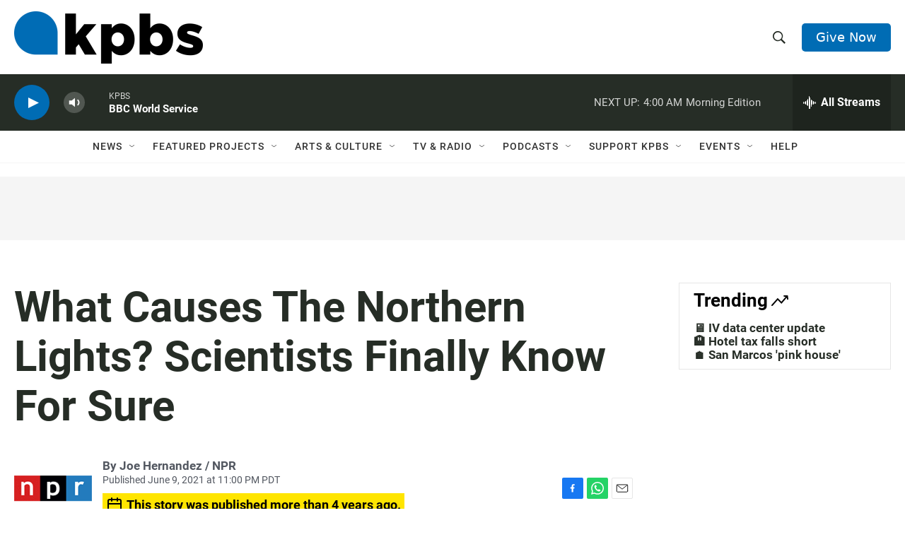

--- FILE ---
content_type: text/html; charset=utf-8
request_url: https://www.google.com/recaptcha/api2/anchor?ar=1&k=6LdRF8EbAAAAAGBCqO-5QNT28BvYzHDqkcBs-hO7&co=aHR0cHM6Ly93d3cua3Bicy5vcmc6NDQz&hl=en&v=PoyoqOPhxBO7pBk68S4YbpHZ&size=invisible&anchor-ms=20000&execute-ms=30000&cb=hswpn96ymvue
body_size: 48436
content:
<!DOCTYPE HTML><html dir="ltr" lang="en"><head><meta http-equiv="Content-Type" content="text/html; charset=UTF-8">
<meta http-equiv="X-UA-Compatible" content="IE=edge">
<title>reCAPTCHA</title>
<style type="text/css">
/* cyrillic-ext */
@font-face {
  font-family: 'Roboto';
  font-style: normal;
  font-weight: 400;
  font-stretch: 100%;
  src: url(//fonts.gstatic.com/s/roboto/v48/KFO7CnqEu92Fr1ME7kSn66aGLdTylUAMa3GUBHMdazTgWw.woff2) format('woff2');
  unicode-range: U+0460-052F, U+1C80-1C8A, U+20B4, U+2DE0-2DFF, U+A640-A69F, U+FE2E-FE2F;
}
/* cyrillic */
@font-face {
  font-family: 'Roboto';
  font-style: normal;
  font-weight: 400;
  font-stretch: 100%;
  src: url(//fonts.gstatic.com/s/roboto/v48/KFO7CnqEu92Fr1ME7kSn66aGLdTylUAMa3iUBHMdazTgWw.woff2) format('woff2');
  unicode-range: U+0301, U+0400-045F, U+0490-0491, U+04B0-04B1, U+2116;
}
/* greek-ext */
@font-face {
  font-family: 'Roboto';
  font-style: normal;
  font-weight: 400;
  font-stretch: 100%;
  src: url(//fonts.gstatic.com/s/roboto/v48/KFO7CnqEu92Fr1ME7kSn66aGLdTylUAMa3CUBHMdazTgWw.woff2) format('woff2');
  unicode-range: U+1F00-1FFF;
}
/* greek */
@font-face {
  font-family: 'Roboto';
  font-style: normal;
  font-weight: 400;
  font-stretch: 100%;
  src: url(//fonts.gstatic.com/s/roboto/v48/KFO7CnqEu92Fr1ME7kSn66aGLdTylUAMa3-UBHMdazTgWw.woff2) format('woff2');
  unicode-range: U+0370-0377, U+037A-037F, U+0384-038A, U+038C, U+038E-03A1, U+03A3-03FF;
}
/* math */
@font-face {
  font-family: 'Roboto';
  font-style: normal;
  font-weight: 400;
  font-stretch: 100%;
  src: url(//fonts.gstatic.com/s/roboto/v48/KFO7CnqEu92Fr1ME7kSn66aGLdTylUAMawCUBHMdazTgWw.woff2) format('woff2');
  unicode-range: U+0302-0303, U+0305, U+0307-0308, U+0310, U+0312, U+0315, U+031A, U+0326-0327, U+032C, U+032F-0330, U+0332-0333, U+0338, U+033A, U+0346, U+034D, U+0391-03A1, U+03A3-03A9, U+03B1-03C9, U+03D1, U+03D5-03D6, U+03F0-03F1, U+03F4-03F5, U+2016-2017, U+2034-2038, U+203C, U+2040, U+2043, U+2047, U+2050, U+2057, U+205F, U+2070-2071, U+2074-208E, U+2090-209C, U+20D0-20DC, U+20E1, U+20E5-20EF, U+2100-2112, U+2114-2115, U+2117-2121, U+2123-214F, U+2190, U+2192, U+2194-21AE, U+21B0-21E5, U+21F1-21F2, U+21F4-2211, U+2213-2214, U+2216-22FF, U+2308-230B, U+2310, U+2319, U+231C-2321, U+2336-237A, U+237C, U+2395, U+239B-23B7, U+23D0, U+23DC-23E1, U+2474-2475, U+25AF, U+25B3, U+25B7, U+25BD, U+25C1, U+25CA, U+25CC, U+25FB, U+266D-266F, U+27C0-27FF, U+2900-2AFF, U+2B0E-2B11, U+2B30-2B4C, U+2BFE, U+3030, U+FF5B, U+FF5D, U+1D400-1D7FF, U+1EE00-1EEFF;
}
/* symbols */
@font-face {
  font-family: 'Roboto';
  font-style: normal;
  font-weight: 400;
  font-stretch: 100%;
  src: url(//fonts.gstatic.com/s/roboto/v48/KFO7CnqEu92Fr1ME7kSn66aGLdTylUAMaxKUBHMdazTgWw.woff2) format('woff2');
  unicode-range: U+0001-000C, U+000E-001F, U+007F-009F, U+20DD-20E0, U+20E2-20E4, U+2150-218F, U+2190, U+2192, U+2194-2199, U+21AF, U+21E6-21F0, U+21F3, U+2218-2219, U+2299, U+22C4-22C6, U+2300-243F, U+2440-244A, U+2460-24FF, U+25A0-27BF, U+2800-28FF, U+2921-2922, U+2981, U+29BF, U+29EB, U+2B00-2BFF, U+4DC0-4DFF, U+FFF9-FFFB, U+10140-1018E, U+10190-1019C, U+101A0, U+101D0-101FD, U+102E0-102FB, U+10E60-10E7E, U+1D2C0-1D2D3, U+1D2E0-1D37F, U+1F000-1F0FF, U+1F100-1F1AD, U+1F1E6-1F1FF, U+1F30D-1F30F, U+1F315, U+1F31C, U+1F31E, U+1F320-1F32C, U+1F336, U+1F378, U+1F37D, U+1F382, U+1F393-1F39F, U+1F3A7-1F3A8, U+1F3AC-1F3AF, U+1F3C2, U+1F3C4-1F3C6, U+1F3CA-1F3CE, U+1F3D4-1F3E0, U+1F3ED, U+1F3F1-1F3F3, U+1F3F5-1F3F7, U+1F408, U+1F415, U+1F41F, U+1F426, U+1F43F, U+1F441-1F442, U+1F444, U+1F446-1F449, U+1F44C-1F44E, U+1F453, U+1F46A, U+1F47D, U+1F4A3, U+1F4B0, U+1F4B3, U+1F4B9, U+1F4BB, U+1F4BF, U+1F4C8-1F4CB, U+1F4D6, U+1F4DA, U+1F4DF, U+1F4E3-1F4E6, U+1F4EA-1F4ED, U+1F4F7, U+1F4F9-1F4FB, U+1F4FD-1F4FE, U+1F503, U+1F507-1F50B, U+1F50D, U+1F512-1F513, U+1F53E-1F54A, U+1F54F-1F5FA, U+1F610, U+1F650-1F67F, U+1F687, U+1F68D, U+1F691, U+1F694, U+1F698, U+1F6AD, U+1F6B2, U+1F6B9-1F6BA, U+1F6BC, U+1F6C6-1F6CF, U+1F6D3-1F6D7, U+1F6E0-1F6EA, U+1F6F0-1F6F3, U+1F6F7-1F6FC, U+1F700-1F7FF, U+1F800-1F80B, U+1F810-1F847, U+1F850-1F859, U+1F860-1F887, U+1F890-1F8AD, U+1F8B0-1F8BB, U+1F8C0-1F8C1, U+1F900-1F90B, U+1F93B, U+1F946, U+1F984, U+1F996, U+1F9E9, U+1FA00-1FA6F, U+1FA70-1FA7C, U+1FA80-1FA89, U+1FA8F-1FAC6, U+1FACE-1FADC, U+1FADF-1FAE9, U+1FAF0-1FAF8, U+1FB00-1FBFF;
}
/* vietnamese */
@font-face {
  font-family: 'Roboto';
  font-style: normal;
  font-weight: 400;
  font-stretch: 100%;
  src: url(//fonts.gstatic.com/s/roboto/v48/KFO7CnqEu92Fr1ME7kSn66aGLdTylUAMa3OUBHMdazTgWw.woff2) format('woff2');
  unicode-range: U+0102-0103, U+0110-0111, U+0128-0129, U+0168-0169, U+01A0-01A1, U+01AF-01B0, U+0300-0301, U+0303-0304, U+0308-0309, U+0323, U+0329, U+1EA0-1EF9, U+20AB;
}
/* latin-ext */
@font-face {
  font-family: 'Roboto';
  font-style: normal;
  font-weight: 400;
  font-stretch: 100%;
  src: url(//fonts.gstatic.com/s/roboto/v48/KFO7CnqEu92Fr1ME7kSn66aGLdTylUAMa3KUBHMdazTgWw.woff2) format('woff2');
  unicode-range: U+0100-02BA, U+02BD-02C5, U+02C7-02CC, U+02CE-02D7, U+02DD-02FF, U+0304, U+0308, U+0329, U+1D00-1DBF, U+1E00-1E9F, U+1EF2-1EFF, U+2020, U+20A0-20AB, U+20AD-20C0, U+2113, U+2C60-2C7F, U+A720-A7FF;
}
/* latin */
@font-face {
  font-family: 'Roboto';
  font-style: normal;
  font-weight: 400;
  font-stretch: 100%;
  src: url(//fonts.gstatic.com/s/roboto/v48/KFO7CnqEu92Fr1ME7kSn66aGLdTylUAMa3yUBHMdazQ.woff2) format('woff2');
  unicode-range: U+0000-00FF, U+0131, U+0152-0153, U+02BB-02BC, U+02C6, U+02DA, U+02DC, U+0304, U+0308, U+0329, U+2000-206F, U+20AC, U+2122, U+2191, U+2193, U+2212, U+2215, U+FEFF, U+FFFD;
}
/* cyrillic-ext */
@font-face {
  font-family: 'Roboto';
  font-style: normal;
  font-weight: 500;
  font-stretch: 100%;
  src: url(//fonts.gstatic.com/s/roboto/v48/KFO7CnqEu92Fr1ME7kSn66aGLdTylUAMa3GUBHMdazTgWw.woff2) format('woff2');
  unicode-range: U+0460-052F, U+1C80-1C8A, U+20B4, U+2DE0-2DFF, U+A640-A69F, U+FE2E-FE2F;
}
/* cyrillic */
@font-face {
  font-family: 'Roboto';
  font-style: normal;
  font-weight: 500;
  font-stretch: 100%;
  src: url(//fonts.gstatic.com/s/roboto/v48/KFO7CnqEu92Fr1ME7kSn66aGLdTylUAMa3iUBHMdazTgWw.woff2) format('woff2');
  unicode-range: U+0301, U+0400-045F, U+0490-0491, U+04B0-04B1, U+2116;
}
/* greek-ext */
@font-face {
  font-family: 'Roboto';
  font-style: normal;
  font-weight: 500;
  font-stretch: 100%;
  src: url(//fonts.gstatic.com/s/roboto/v48/KFO7CnqEu92Fr1ME7kSn66aGLdTylUAMa3CUBHMdazTgWw.woff2) format('woff2');
  unicode-range: U+1F00-1FFF;
}
/* greek */
@font-face {
  font-family: 'Roboto';
  font-style: normal;
  font-weight: 500;
  font-stretch: 100%;
  src: url(//fonts.gstatic.com/s/roboto/v48/KFO7CnqEu92Fr1ME7kSn66aGLdTylUAMa3-UBHMdazTgWw.woff2) format('woff2');
  unicode-range: U+0370-0377, U+037A-037F, U+0384-038A, U+038C, U+038E-03A1, U+03A3-03FF;
}
/* math */
@font-face {
  font-family: 'Roboto';
  font-style: normal;
  font-weight: 500;
  font-stretch: 100%;
  src: url(//fonts.gstatic.com/s/roboto/v48/KFO7CnqEu92Fr1ME7kSn66aGLdTylUAMawCUBHMdazTgWw.woff2) format('woff2');
  unicode-range: U+0302-0303, U+0305, U+0307-0308, U+0310, U+0312, U+0315, U+031A, U+0326-0327, U+032C, U+032F-0330, U+0332-0333, U+0338, U+033A, U+0346, U+034D, U+0391-03A1, U+03A3-03A9, U+03B1-03C9, U+03D1, U+03D5-03D6, U+03F0-03F1, U+03F4-03F5, U+2016-2017, U+2034-2038, U+203C, U+2040, U+2043, U+2047, U+2050, U+2057, U+205F, U+2070-2071, U+2074-208E, U+2090-209C, U+20D0-20DC, U+20E1, U+20E5-20EF, U+2100-2112, U+2114-2115, U+2117-2121, U+2123-214F, U+2190, U+2192, U+2194-21AE, U+21B0-21E5, U+21F1-21F2, U+21F4-2211, U+2213-2214, U+2216-22FF, U+2308-230B, U+2310, U+2319, U+231C-2321, U+2336-237A, U+237C, U+2395, U+239B-23B7, U+23D0, U+23DC-23E1, U+2474-2475, U+25AF, U+25B3, U+25B7, U+25BD, U+25C1, U+25CA, U+25CC, U+25FB, U+266D-266F, U+27C0-27FF, U+2900-2AFF, U+2B0E-2B11, U+2B30-2B4C, U+2BFE, U+3030, U+FF5B, U+FF5D, U+1D400-1D7FF, U+1EE00-1EEFF;
}
/* symbols */
@font-face {
  font-family: 'Roboto';
  font-style: normal;
  font-weight: 500;
  font-stretch: 100%;
  src: url(//fonts.gstatic.com/s/roboto/v48/KFO7CnqEu92Fr1ME7kSn66aGLdTylUAMaxKUBHMdazTgWw.woff2) format('woff2');
  unicode-range: U+0001-000C, U+000E-001F, U+007F-009F, U+20DD-20E0, U+20E2-20E4, U+2150-218F, U+2190, U+2192, U+2194-2199, U+21AF, U+21E6-21F0, U+21F3, U+2218-2219, U+2299, U+22C4-22C6, U+2300-243F, U+2440-244A, U+2460-24FF, U+25A0-27BF, U+2800-28FF, U+2921-2922, U+2981, U+29BF, U+29EB, U+2B00-2BFF, U+4DC0-4DFF, U+FFF9-FFFB, U+10140-1018E, U+10190-1019C, U+101A0, U+101D0-101FD, U+102E0-102FB, U+10E60-10E7E, U+1D2C0-1D2D3, U+1D2E0-1D37F, U+1F000-1F0FF, U+1F100-1F1AD, U+1F1E6-1F1FF, U+1F30D-1F30F, U+1F315, U+1F31C, U+1F31E, U+1F320-1F32C, U+1F336, U+1F378, U+1F37D, U+1F382, U+1F393-1F39F, U+1F3A7-1F3A8, U+1F3AC-1F3AF, U+1F3C2, U+1F3C4-1F3C6, U+1F3CA-1F3CE, U+1F3D4-1F3E0, U+1F3ED, U+1F3F1-1F3F3, U+1F3F5-1F3F7, U+1F408, U+1F415, U+1F41F, U+1F426, U+1F43F, U+1F441-1F442, U+1F444, U+1F446-1F449, U+1F44C-1F44E, U+1F453, U+1F46A, U+1F47D, U+1F4A3, U+1F4B0, U+1F4B3, U+1F4B9, U+1F4BB, U+1F4BF, U+1F4C8-1F4CB, U+1F4D6, U+1F4DA, U+1F4DF, U+1F4E3-1F4E6, U+1F4EA-1F4ED, U+1F4F7, U+1F4F9-1F4FB, U+1F4FD-1F4FE, U+1F503, U+1F507-1F50B, U+1F50D, U+1F512-1F513, U+1F53E-1F54A, U+1F54F-1F5FA, U+1F610, U+1F650-1F67F, U+1F687, U+1F68D, U+1F691, U+1F694, U+1F698, U+1F6AD, U+1F6B2, U+1F6B9-1F6BA, U+1F6BC, U+1F6C6-1F6CF, U+1F6D3-1F6D7, U+1F6E0-1F6EA, U+1F6F0-1F6F3, U+1F6F7-1F6FC, U+1F700-1F7FF, U+1F800-1F80B, U+1F810-1F847, U+1F850-1F859, U+1F860-1F887, U+1F890-1F8AD, U+1F8B0-1F8BB, U+1F8C0-1F8C1, U+1F900-1F90B, U+1F93B, U+1F946, U+1F984, U+1F996, U+1F9E9, U+1FA00-1FA6F, U+1FA70-1FA7C, U+1FA80-1FA89, U+1FA8F-1FAC6, U+1FACE-1FADC, U+1FADF-1FAE9, U+1FAF0-1FAF8, U+1FB00-1FBFF;
}
/* vietnamese */
@font-face {
  font-family: 'Roboto';
  font-style: normal;
  font-weight: 500;
  font-stretch: 100%;
  src: url(//fonts.gstatic.com/s/roboto/v48/KFO7CnqEu92Fr1ME7kSn66aGLdTylUAMa3OUBHMdazTgWw.woff2) format('woff2');
  unicode-range: U+0102-0103, U+0110-0111, U+0128-0129, U+0168-0169, U+01A0-01A1, U+01AF-01B0, U+0300-0301, U+0303-0304, U+0308-0309, U+0323, U+0329, U+1EA0-1EF9, U+20AB;
}
/* latin-ext */
@font-face {
  font-family: 'Roboto';
  font-style: normal;
  font-weight: 500;
  font-stretch: 100%;
  src: url(//fonts.gstatic.com/s/roboto/v48/KFO7CnqEu92Fr1ME7kSn66aGLdTylUAMa3KUBHMdazTgWw.woff2) format('woff2');
  unicode-range: U+0100-02BA, U+02BD-02C5, U+02C7-02CC, U+02CE-02D7, U+02DD-02FF, U+0304, U+0308, U+0329, U+1D00-1DBF, U+1E00-1E9F, U+1EF2-1EFF, U+2020, U+20A0-20AB, U+20AD-20C0, U+2113, U+2C60-2C7F, U+A720-A7FF;
}
/* latin */
@font-face {
  font-family: 'Roboto';
  font-style: normal;
  font-weight: 500;
  font-stretch: 100%;
  src: url(//fonts.gstatic.com/s/roboto/v48/KFO7CnqEu92Fr1ME7kSn66aGLdTylUAMa3yUBHMdazQ.woff2) format('woff2');
  unicode-range: U+0000-00FF, U+0131, U+0152-0153, U+02BB-02BC, U+02C6, U+02DA, U+02DC, U+0304, U+0308, U+0329, U+2000-206F, U+20AC, U+2122, U+2191, U+2193, U+2212, U+2215, U+FEFF, U+FFFD;
}
/* cyrillic-ext */
@font-face {
  font-family: 'Roboto';
  font-style: normal;
  font-weight: 900;
  font-stretch: 100%;
  src: url(//fonts.gstatic.com/s/roboto/v48/KFO7CnqEu92Fr1ME7kSn66aGLdTylUAMa3GUBHMdazTgWw.woff2) format('woff2');
  unicode-range: U+0460-052F, U+1C80-1C8A, U+20B4, U+2DE0-2DFF, U+A640-A69F, U+FE2E-FE2F;
}
/* cyrillic */
@font-face {
  font-family: 'Roboto';
  font-style: normal;
  font-weight: 900;
  font-stretch: 100%;
  src: url(//fonts.gstatic.com/s/roboto/v48/KFO7CnqEu92Fr1ME7kSn66aGLdTylUAMa3iUBHMdazTgWw.woff2) format('woff2');
  unicode-range: U+0301, U+0400-045F, U+0490-0491, U+04B0-04B1, U+2116;
}
/* greek-ext */
@font-face {
  font-family: 'Roboto';
  font-style: normal;
  font-weight: 900;
  font-stretch: 100%;
  src: url(//fonts.gstatic.com/s/roboto/v48/KFO7CnqEu92Fr1ME7kSn66aGLdTylUAMa3CUBHMdazTgWw.woff2) format('woff2');
  unicode-range: U+1F00-1FFF;
}
/* greek */
@font-face {
  font-family: 'Roboto';
  font-style: normal;
  font-weight: 900;
  font-stretch: 100%;
  src: url(//fonts.gstatic.com/s/roboto/v48/KFO7CnqEu92Fr1ME7kSn66aGLdTylUAMa3-UBHMdazTgWw.woff2) format('woff2');
  unicode-range: U+0370-0377, U+037A-037F, U+0384-038A, U+038C, U+038E-03A1, U+03A3-03FF;
}
/* math */
@font-face {
  font-family: 'Roboto';
  font-style: normal;
  font-weight: 900;
  font-stretch: 100%;
  src: url(//fonts.gstatic.com/s/roboto/v48/KFO7CnqEu92Fr1ME7kSn66aGLdTylUAMawCUBHMdazTgWw.woff2) format('woff2');
  unicode-range: U+0302-0303, U+0305, U+0307-0308, U+0310, U+0312, U+0315, U+031A, U+0326-0327, U+032C, U+032F-0330, U+0332-0333, U+0338, U+033A, U+0346, U+034D, U+0391-03A1, U+03A3-03A9, U+03B1-03C9, U+03D1, U+03D5-03D6, U+03F0-03F1, U+03F4-03F5, U+2016-2017, U+2034-2038, U+203C, U+2040, U+2043, U+2047, U+2050, U+2057, U+205F, U+2070-2071, U+2074-208E, U+2090-209C, U+20D0-20DC, U+20E1, U+20E5-20EF, U+2100-2112, U+2114-2115, U+2117-2121, U+2123-214F, U+2190, U+2192, U+2194-21AE, U+21B0-21E5, U+21F1-21F2, U+21F4-2211, U+2213-2214, U+2216-22FF, U+2308-230B, U+2310, U+2319, U+231C-2321, U+2336-237A, U+237C, U+2395, U+239B-23B7, U+23D0, U+23DC-23E1, U+2474-2475, U+25AF, U+25B3, U+25B7, U+25BD, U+25C1, U+25CA, U+25CC, U+25FB, U+266D-266F, U+27C0-27FF, U+2900-2AFF, U+2B0E-2B11, U+2B30-2B4C, U+2BFE, U+3030, U+FF5B, U+FF5D, U+1D400-1D7FF, U+1EE00-1EEFF;
}
/* symbols */
@font-face {
  font-family: 'Roboto';
  font-style: normal;
  font-weight: 900;
  font-stretch: 100%;
  src: url(//fonts.gstatic.com/s/roboto/v48/KFO7CnqEu92Fr1ME7kSn66aGLdTylUAMaxKUBHMdazTgWw.woff2) format('woff2');
  unicode-range: U+0001-000C, U+000E-001F, U+007F-009F, U+20DD-20E0, U+20E2-20E4, U+2150-218F, U+2190, U+2192, U+2194-2199, U+21AF, U+21E6-21F0, U+21F3, U+2218-2219, U+2299, U+22C4-22C6, U+2300-243F, U+2440-244A, U+2460-24FF, U+25A0-27BF, U+2800-28FF, U+2921-2922, U+2981, U+29BF, U+29EB, U+2B00-2BFF, U+4DC0-4DFF, U+FFF9-FFFB, U+10140-1018E, U+10190-1019C, U+101A0, U+101D0-101FD, U+102E0-102FB, U+10E60-10E7E, U+1D2C0-1D2D3, U+1D2E0-1D37F, U+1F000-1F0FF, U+1F100-1F1AD, U+1F1E6-1F1FF, U+1F30D-1F30F, U+1F315, U+1F31C, U+1F31E, U+1F320-1F32C, U+1F336, U+1F378, U+1F37D, U+1F382, U+1F393-1F39F, U+1F3A7-1F3A8, U+1F3AC-1F3AF, U+1F3C2, U+1F3C4-1F3C6, U+1F3CA-1F3CE, U+1F3D4-1F3E0, U+1F3ED, U+1F3F1-1F3F3, U+1F3F5-1F3F7, U+1F408, U+1F415, U+1F41F, U+1F426, U+1F43F, U+1F441-1F442, U+1F444, U+1F446-1F449, U+1F44C-1F44E, U+1F453, U+1F46A, U+1F47D, U+1F4A3, U+1F4B0, U+1F4B3, U+1F4B9, U+1F4BB, U+1F4BF, U+1F4C8-1F4CB, U+1F4D6, U+1F4DA, U+1F4DF, U+1F4E3-1F4E6, U+1F4EA-1F4ED, U+1F4F7, U+1F4F9-1F4FB, U+1F4FD-1F4FE, U+1F503, U+1F507-1F50B, U+1F50D, U+1F512-1F513, U+1F53E-1F54A, U+1F54F-1F5FA, U+1F610, U+1F650-1F67F, U+1F687, U+1F68D, U+1F691, U+1F694, U+1F698, U+1F6AD, U+1F6B2, U+1F6B9-1F6BA, U+1F6BC, U+1F6C6-1F6CF, U+1F6D3-1F6D7, U+1F6E0-1F6EA, U+1F6F0-1F6F3, U+1F6F7-1F6FC, U+1F700-1F7FF, U+1F800-1F80B, U+1F810-1F847, U+1F850-1F859, U+1F860-1F887, U+1F890-1F8AD, U+1F8B0-1F8BB, U+1F8C0-1F8C1, U+1F900-1F90B, U+1F93B, U+1F946, U+1F984, U+1F996, U+1F9E9, U+1FA00-1FA6F, U+1FA70-1FA7C, U+1FA80-1FA89, U+1FA8F-1FAC6, U+1FACE-1FADC, U+1FADF-1FAE9, U+1FAF0-1FAF8, U+1FB00-1FBFF;
}
/* vietnamese */
@font-face {
  font-family: 'Roboto';
  font-style: normal;
  font-weight: 900;
  font-stretch: 100%;
  src: url(//fonts.gstatic.com/s/roboto/v48/KFO7CnqEu92Fr1ME7kSn66aGLdTylUAMa3OUBHMdazTgWw.woff2) format('woff2');
  unicode-range: U+0102-0103, U+0110-0111, U+0128-0129, U+0168-0169, U+01A0-01A1, U+01AF-01B0, U+0300-0301, U+0303-0304, U+0308-0309, U+0323, U+0329, U+1EA0-1EF9, U+20AB;
}
/* latin-ext */
@font-face {
  font-family: 'Roboto';
  font-style: normal;
  font-weight: 900;
  font-stretch: 100%;
  src: url(//fonts.gstatic.com/s/roboto/v48/KFO7CnqEu92Fr1ME7kSn66aGLdTylUAMa3KUBHMdazTgWw.woff2) format('woff2');
  unicode-range: U+0100-02BA, U+02BD-02C5, U+02C7-02CC, U+02CE-02D7, U+02DD-02FF, U+0304, U+0308, U+0329, U+1D00-1DBF, U+1E00-1E9F, U+1EF2-1EFF, U+2020, U+20A0-20AB, U+20AD-20C0, U+2113, U+2C60-2C7F, U+A720-A7FF;
}
/* latin */
@font-face {
  font-family: 'Roboto';
  font-style: normal;
  font-weight: 900;
  font-stretch: 100%;
  src: url(//fonts.gstatic.com/s/roboto/v48/KFO7CnqEu92Fr1ME7kSn66aGLdTylUAMa3yUBHMdazQ.woff2) format('woff2');
  unicode-range: U+0000-00FF, U+0131, U+0152-0153, U+02BB-02BC, U+02C6, U+02DA, U+02DC, U+0304, U+0308, U+0329, U+2000-206F, U+20AC, U+2122, U+2191, U+2193, U+2212, U+2215, U+FEFF, U+FFFD;
}

</style>
<link rel="stylesheet" type="text/css" href="https://www.gstatic.com/recaptcha/releases/PoyoqOPhxBO7pBk68S4YbpHZ/styles__ltr.css">
<script nonce="hN9Q_6iI0Mv795LbsZmdAA" type="text/javascript">window['__recaptcha_api'] = 'https://www.google.com/recaptcha/api2/';</script>
<script type="text/javascript" src="https://www.gstatic.com/recaptcha/releases/PoyoqOPhxBO7pBk68S4YbpHZ/recaptcha__en.js" nonce="hN9Q_6iI0Mv795LbsZmdAA">
      
    </script></head>
<body><div id="rc-anchor-alert" class="rc-anchor-alert"></div>
<input type="hidden" id="recaptcha-token" value="[base64]">
<script type="text/javascript" nonce="hN9Q_6iI0Mv795LbsZmdAA">
      recaptcha.anchor.Main.init("[\x22ainput\x22,[\x22bgdata\x22,\x22\x22,\[base64]/[base64]/[base64]/[base64]/[base64]/[base64]/KGcoTywyNTMsTy5PKSxVRyhPLEMpKTpnKE8sMjUzLEMpLE8pKSxsKSksTykpfSxieT1mdW5jdGlvbihDLE8sdSxsKXtmb3IobD0odT1SKEMpLDApO08+MDtPLS0pbD1sPDw4fFooQyk7ZyhDLHUsbCl9LFVHPWZ1bmN0aW9uKEMsTyl7Qy5pLmxlbmd0aD4xMDQ/[base64]/[base64]/[base64]/[base64]/[base64]/[base64]/[base64]\\u003d\x22,\[base64]\x22,\[base64]/[base64]/Clw7DhsKYw5TCgjUdZ8K0WGcHbsO2ZsOOwpfDgsOmw4www67CucO7SEPDlE1bwozDtVpnccKCwrdGwqrCjyHCnVR/[base64]/[base64]/FMKkMjE+EMK/w4UoYMKEa8K7w4bCm8KeYhVMG3vDi8O+fcK2OHAzT2jDo8OUPElvEl0Kwo0xw4UtBMOTwr9WwrrDkX5NUk7Cn8KJw7V4wrMuNQk4wpDCs8KxKsO5Sw3CjsOtw6DDlsKHw43DvsKewp/CvT7DncKdwrEywqLCh8K4Ok/CuRNlQsKUwqLDhcKEwq8qw7hPaMOjw7R9E8OSVcOkw43Cuj8qwpDCgcOTYsKvwrNdVnY8wqxBw4/DtsONwqvCsz3CtcO5agPDpMO8wr/Dmko5w6N/[base64]/w5rDnMKxByUBa8Orwr/CrQTDh8KhAWl8w74qwr7Dt3bDmD1LC8OPw7bCrsOMHkvDs8KNag/Dh8O1Sx7CnsOPb0fCv04QCsKfb8Opwr3CoMKgwrTCunPDmcKvwr59cMOTwrJZwpXCvlDCtwLDo8KfNxnCljzCpsOLN3TDlsO2w5/CtGVvBMOOUiTDpMKqd8O/VMK8w7UewrdNwovCusKXwr/CocKNwqoswrDCl8OfwozDhULDkmJFIAldbxl4w4R2NsONwplQwp7DiWQ/[base64]/DtCLDqMOPwq0ACRvDjEvDt8KTXsOMw70ww4kCwqfCgsOdwpgwVjPCj0pMLi0YwoHDnMK5DsO0wo/CpTsHwqNVQDHDksOAT8K4KsKofMKGw4nCm2xMw5LCpsKowqtxwqfCj3zDgsKVRcOTw6BawpbCmxPCm1sJTTvCtMKyw7JoY2rCvmTDq8KmTEfDrwYFMyjDvALDtsOXw5AXZDYBJMOrw5/Cm0FxwrbChsOTw6Qaw7lUw6wLwqoeD8KawrjClMOiwrAyNjNFacK+TkrCnMK+A8KTw7hqw48Ow6tTR097wpXCocOVwqPDpFo1w5xNwpdmwrsfwp3CqFjCmwrDscKoVwrCmMOIJF/[base64]/CvsKowqtRw4vCvQbDt1FuU3RCw5LDiR3DgcOVw5nCqcKQT8Oww6U1Ci1kwqAAFmtbJjh6BcK0AE7Do8K9YFMawqAowojDiMKtDsOhZzjCgh13w4ExK0jCiHY6SMO0w7HCk0zChGAmUsObQVVTwq/DrT8Ew7s1EcK6wojDmcK3F8O/w63CkV7Dl3dYwrd7wrHCl8O9w6hSQcKKw4rDtcOUw64+e8O2Z8OpAALCpT/Cv8Obw5xhYcKJAMKVw4R0M8Kaw5LDk18Pw6HDkAHDiy4wLwlYwr4rRMK8w5/DhHLDs8K6woTDvDMZQsOzZMKnClLDgD7CsjQzBinDsXRkKsOhNFHDhsOew4gPJQ3CiznDkQ7DhMKvO8OdacKjw77Dn8OgwqElAUxRwpvClMOrdcOZNhR6w7BGwr/[base64]/CqjvDpsOsZMKkwo/CoSfCiMKvJcKhw7o4JBoqRcONw4p4CxnCqsOHEMKcwp/[base64]/DmnTCg8OdW8OSwpkCwqrCiW7Do0HDpcKIeQzCvcK+AMKDwprDnC5lKirDvcKKb3TDvn1iw6zCoMKGbXvChMOcwopOwoA/EMKDDcK4f3/[base64]/DisOdLcKNUEnDv8KWF1TChMO7b1LCssKTWcO3bMONwrIEw5EawrtIworDoTfCqsOyV8K8w7vDuQjDnh8fCAnClQEQc2vDuzbCjRTDgzLDnsK9w7Zhw4DCkcOYw5xxw5V6YiklwpAoPMOPRsOQJ8KNwrcKw4YTw57Cs0zCt8KMYcO9w7jCgcOCwrxBAEPDrA/Cg8O3wpDDhwsneTljwodaNMKzw5s6S8OQwokQwqZQWsObCSdpwrnDmMKYJsOdw75pZkHCjgDDkEPCvl88A0zCtH7DnMO6fFgCwpBpwpXCmE1OSSYaEsKAGwTChcOJY8KEwqFLW8K8w74ywr/Di8OLw5Irw6o/[base64]/[base64]/[base64]/Ciw4hwqbCk1ECw5ZZw5LDkMK/w6I2HMOjwp/DmEfCqmHDncKsDUV+YMKtw5TDrsOcOTRVwojCp8KDwpoiE8OIw6fDsEZawq/DvE0Kw6zDtwI5wqsLH8KTwpofw6pVfMOKY0PChSVEeMKaw5jCssOOw6rCt8OSw6p9RA3CqcO5wozCsARgUcOew5ZATMO6w5ZSVcKDw53DgxJfw4JzwpHCtiBBL8OPwrPDqcOwPsKXwp7DpMKvTMOtwo7CtQR/dmkKAQDCicO1wrddE8O5D0Fpw63DrGLDix7DpFcmaMKaw6Q8XcKzwqwew63DqsO4BmzDvcO9dmvCp3TDi8O8FcOmw6LCo1hGwq7CrsKqwonDn8K3wr/CoVg8BsOcLVZ2w6nDrMKAwqHDocOmw5rDr8KVwrVpw4NaZcK9w7nCrwUqBXoqw4VjQsOcwrnCksKdw6d/wqbCvsKUbsOWw5bCgMOeSUjDssKFwqtgw5s2w4pBcXEQw7diPGx2C8Kxd3vDn1o9WV8Kw5TDocOCVsO9VsO0w7oew4RIwrLCt8O+wpHCvMKSNSzDj1LDvwlWfQ7CmsOJwrN9Zi9IwpfConxawo/Co8KwKMOUwoJEwoMywpJfwpJLwr3Du0nCmnHDqwjCsAjCrUh8GcO8VMKoKxTCtwbDmwY5AsKPwqjCnMO+w4UUd8OCM8OOwqbDqMKZJk3DrMOYwrs0wqBww5/[base64]/[base64]/[base64]/wqnCumRmKMOow659Q3bCrX5Nw44rw6p0HgHDrD5zw5vDi8KZw4BkH8KXwp4Bcj3DrRxdIANSw7rDscKaQi1vwo/DtsKBw4bCvsKjKsOWw5bDh8OZwo5fw4bCsMKowphpwqvCncOUw5bCgjJEw5PCsjPClMORDhvCtiDDhE/CqwF4VsK4OVfCqwt1w49xwp5iwrbDtEIxwrNcw6/DpsKyw4NjwqHCu8K2NhlqOsOsVcO5BMOKwrHCqVLCtQbDhj4fwpXCvFTDvms4QsKHw5zCgMKlw7zCs8OJw5rCpcOrQcKtwpLDiX7DgjfDtsOWasKLHcKeIEpJw4fDjGXDhMOIDsOFTsKDICcJHcOKAMODfwvDny4fQsKQw5vDlcO0wq/Cs0Bfw7gvw7l8w5VZwpzDlh3DjgpSw43DgAXDnMOSOAx9w4tEwqJEwq0MQMOzwpcvPcOowprCosKAB8KGbxZ1w5bCuMKjLh10ClHCp8K2w5PChT3CkTnCssKEAC3CjMOUw67Cs1ERe8Obw7QAVn0IZsOmwp/DhQrDjHYLwpF5TcKqdxV7wo7Dl8OIQVs7QAvDqsKSKnnClHDClcKea8OSAWsgwplPW8KDw7fCpDF8f8OZOcKrEkXCscOmwqQpw4nDgmHDicKKwq4SLi0Yw6/DhcK1wqZKw6NZPMKTaQFpwqbDo8KzPUvDvDPDpF1VZ8KQw7oeOMK/WHR/wo7DoARFEMKsasOHwrfChMOtHcKvwrXDtXTCv8OKKjYbVD0nUEjDvx/Dp8KJEsKXWcO/UmHCrHkwTFcjAMOkw5wOw57DmAY3KlxKFcO9woQecThlEhx6w5gLwpN2cSdBIsKFw61rwo8KT3VOAnVeDBjDrsOwH1hQw6zDtcKZdMKGLmbCnDTDqTMPUDPDqMKEWsK+UMOBw77Dsk7DjEhKw5jDriPCnsKywrUeT8OTwqxUwoFpw6LDjMK6w6/DpcK5FcOXMgUjEcKuG1oOOsKyw6LDiW/CjsO7wpzDjcOxGALCpgs5UcO7OzPDgMK4DsOhECDCn8OWQMKFN8KEwp/CvzUTw6QdwqPDuMOAwpFLSgzDv8OLw5IrSA5Uw5sxMMO1PA7DksOgT1xBw5zCrlQyFcOCYDfDksOPwpbCkSPCoBfCt8Obw7/DvUFSD8OrBD/[base64]/ChMOcVMOqw6YewoVFF8KaEsOdWgnCjHvDjMOSf8KofMKfwpZUw5dzDMK4w4kNwqsPw6EfIsODw7rCsMOFBHAhw5NNw7/DqsOTYMOTw53Cg8OTwoFowprCl8Kaw7zCvsOhHTk4wqk1w4gnAjZgwrtMAsO5PMOTwppQwrxowpDCssKlwo8sIMKUwpTCusORMhnDg8KRSRl2w7J5JE/Cr8O4KcO/wozDvcO5w4HDjnp1w6fCtcKsw7IMw6zDu2XCtcOswqnDncKEwotARiLCkEAvR8OwdcOtU8OXb8KpSMObw4IdBg/CqMK/L8O1cy9PI8KKw6QJw43Cu8KswoESw7zDn8OGw7fDvWN8EDhnbBBhD3TDu8OVw4fDt8OUQjBWJBfCgMKgCEF/w4NNb0xHw7wnfRd4NMKbw63ChgszesOGVMOEYcKew7hHw6HDgSlmw6PDisOHYsKuOcKRIMOHwrAxQwbCsUzCrMKaA8O+FQvDlU8BNg1nwpcyw4TDssKlw7tRcMO8wpRRw7bCtAlBwonDlSbDm8OyBEdnwqVlAnp/wqrDkHrDk8KFBcK8UjIxZcOqwrPDmSrDmcKBcsKnwoHClnDDnHEMLcKQIkLDmMKQwoEAwp/DuWzDi0hLw7h8exzDi8KHCMKnw5nDgHYOQShhQ8KRUMKPBhfCnsO6BsKww6JBfMKhwrhNRsKRwoUDeHrDoMOkw7/[base64]/CqsKBGnt9w7bDshlsw77Cg8Ktw4ofwrJUKMOzw78MNsKmwrs/[base64]/Dw3CpRTDkAEJw5TCrsOKXgovAmfDpy16C0fCi8OCY1bDvgHDvVPCp2gpw5lifhfCssO2A8Ktw5fCqcO6w7nCsxIpKsK0GjnDhcKBwqjDjCPCjl3CqsOGP8KaTcKpw4IGwqrCrgI9EExEwrp+wrhffUs6ZAV/w5RLwrxwwozDiAUOK3/DnsO2w7ZQw5dAw6XCk8Kyw6PCnsKSUMO0Sipcw4F0wr0Vw4QOw5snwoXDujvCsgrChsOdw7d8MU17woLCisK/acOtUH8gwrkxPxxVbMOCYikeRcOPE8Opw67DmcKFcl7ClMK4BzIfSjx/[base64]/Du3nDqSBLw63DtU0Ow7h+TUJ9w77DiQDCssKDUABpARDDh1TCucK2BHHCn8O/w6p5DwFFwpBCV8O5CsK/w5BOw7guF8OhTcKjw4pWwr/CjRTCpsKowqICdsKdw4hMWFPCq11qGMOJC8ORJsKaAsK5T0nCsiDDs3DClXrDkh/Cg8Ozw5QVw6NlwpTChMKvw5/Cpkl7w7JJCsK2woLDtMK9w5TCgyhne8KwU8K0w7pqKDjDhsOKwqIRD8KOfMOTMVfDpMK+w656PBVRBRHCtSXCosKIMx/DgnRdw6DCr2nDuj/[base64]/DusOjwpTDpFstVgbDomUpwoDCj0HDljYjwpgFbcK8wp3Ci8Kdw4/Ch8OwVnTDhHJiw7zCt8OAcMOIw6gTw7LDin7DgjnDmkLCjFtDZsOSTDXDgC11w5zDsX44woNTw4QwFBvDn8OuUMK4UsKGdMOqYsKOMcOlUDVZOcKBSMKxcktWw5TCsgzCkW/Cuz7Cl23DhUhOw4MHGsO6dXk2wr/DohF9C2TCv1kvw7TCjmrDlcOow5vClhsUw6nCr10NwqnCgMKzwpnDhsKQHFPCssKQJSIHwo8JwpVnwqfCllnClCHCnWRRdMK+w5wzQ8OQwrEAQAXCm8KTYllgDMOYwo/[base64]/DpcKENV4IwpPDgMK0LB0xKcOtwr/CjknDjcOofEgdwrHCsMKFNMOpa2zCiMOEw73DvMK9w7bDnUxWw5VfBzt9w4VJUmpkBSPClsOOejPCsE/CuEjDlsKaCUnCncKrDTfCmmjCt35bOsOwwpHCtkjDkUokA27Dr3zDqcKowqwmQGomcMOpfMKawonCpMOjKRHDvDbDssOAEMKDwrvDvMKaXmrDs1jDpy9owoTChcOdG8K0VzB5cUrDpMK6fsO+IcKeAVnDscKZbMKRWyrDqw/DjsO6EsKcwpJzwqvCt8Ofw6jDijwWODPDnTcxwr/CnsKkYcKlwqjDtxXCp8KiwqrDjcKBCWrCl8OWDmwRw7BmLVLCvMOlw6PDhsKRFQJlwqYHw43DhRt+w7spMGbDmjprw6PDlFXDkjPDnsKEZh/DnMOxwqfDqMKfw4AyfxBUw6krGMKtXcOgXx3CssKbw7XCl8KgGMOvwqEBIcO+woHCjcKYw59CLcKydMK3UCPCpcOtwqI8w5UAwo3DhX7Ch8Kfw4DCoBXDt8KUwo3DosKTHsOPS1hiw5/[base64]/CjsKIw6/Dv8OqS8K2wpwbTjDDm8OiccKFZMOSUMOawqPClQHCmsKaw4/CiVJ5Om8fw7tCYxnCjcKMJWg2K3duw4Jhw5zCqcKsMh/Cl8ObEkTDmMKFw5XCmX/Dt8KFLsKzLcOrwqVFw5ctw5HCqXjCj1/[base64]/CrHdMKxPDqzpKQnZ1w4bCkH/CisKAwpHDkFxoEMOFSDvCiFvDtAnDkAfDuh/DuMKsw6/DhVZ5wo8MAcOBwrTCuV/Ch8ObUsOnw6LDowQiaU/DrsO2wrXDnHtQMVDDh8OWUsKWw4hZw4DDicKWW2/CqWHDkyzCpMKuwpLDlF0tdsOrPMOzXsKnw5NnwqLCs03Du8OPw7QMPcKDW8K1c8K/VMKcw6R8w68pwrdxacK/wqjDg8Klwo0PwpvDusOmw4VewpMfwp8ow43DgX5Tw44Ew6LDpcKRwobDphHCqlnDvDfDnQfDksOnwofDk8KQwoprCxUXNWdVSiTCpQXDvMO0w6rDvcK5QMKrw4BrNjzCsnYLU2HDp11TUsOed8OyKQjCkSfDrQrDgynDjQHCrcKMEFp/w6PDt8OuIG/Cs8KAcsKOwrE7wpTCiMO/wqnDr8KNw7bCq8OOS8KMSnrCrcK7RVVOw7/[base64]/DgnYMbsOxwonCjRbDqTlNwrbDo8O6w7XCtcK7MWnCuMKUwqUCw7HCjsOfw7zDnBrDisOdwpDCvBvCp8KbwqjDv2zDqMKcQDPCqMK6wqHDql/[base64]/w5/DjMOcOTxsK0rCksKNPMOBwqRQEcKUBhDDo8OnVsO/JDzDhQrCvMKYwqHDhXfCkMKLVsO6w5rCoyBLPz/CrwwRwpHDqsKMU8OhT8KLNMK3w6PDnmvCgcKDw6TCl8KNZXRZw4/CnsKQw7HCkRoMY8Ovw7bCnSFfwrjDhcOYw4LDu8OJw7PDl8KeFMOjwpLDkXzDiFjCgQIjw7gOwrjCj0pyw4TCjMKvwrDDmStwQC0hL8KoeMKYdcKRQcKMb1dvwqhGwo0OwppdcF7Dq097JsKDJsOAw6A+wq/Cq8OzSFXDpG15wo1Ewr3DnHh8wp16wrUCOmrDklsiJUdKworDnMOPC8OzNlbDt8O/wqlnw5vCh8OnLsKnwoIiw7kUJUkcwpdiKVHCrRDCvyXDiEHDqTXDgkJBw7vCpDnDh8Ozw43CsAjCjMO5Sixxwr41w6EBwonDiMOXXC9DwroOwoYcWsOORsOre8OQX3JFCsKvFR/DjcOQQMKyekJswqvChsKsw7XDm8KIREUJw5gRLxDDrUfDh8OWDcKuwo7DhDbDnsKWw5pZw6MxwogWwr9uw4DCshV1w6EIbHpYwoDDssOkw5PCnsK5wrjDt8KEw4M9A05/[base64]/LMO3woXDsX0XwpDCr1phwqkUw7EBwpvDucKQwr/ChXPCtFLDv8OnBmzDujnChMKWD19dw7F4w73DvMOdwoB+PDnDrcOkM0opFxBgNMO1wrQLwr1AIG1pw7V/w5zCjMOTw5vClcOswps2NsKew45ZwrLDrcKBw59Tf8OZfijDrsO4woFoEMK/w5fDmcOBa8KAw7N9w4dTw7JKwqPDrcKew6gKw67Ck3PDtm0hw6LDikbCtS5NfUTCm2HDqcO6w5jDqnXCr8KLw6HCp0fDgsONKsOPwpXCsMOWextCwrDDvcOjcm3Drl5ow53Dlw0Mwq4iJ1XCrBxow5UqCQvDmE/DoXHCj0ZyeHk3AsKjw7lYBMKtMRPDocOzwr/DhMOZY8KrTcKpwrvDhSTDucOkTUgMw4fDmyfDmsKZMMOWGsOUw47DjcKJD8OQwqPDgMOQd8OXwrrCqsKuwpnDoMOGURcDw4zDlBXCpsKyw452NsKcw6deI8OAJ8KGQzXCtMOfQ8OrNMOcw40gHMK5w4TDr0h/w481ABxlEsO/[base64]/Dv8O+EQLDqsKaw4M1w581dgPDqsKXRjDCoWIQw4PChcKqL8K0wp7Cgkk+w7fDp8KjLsOfBMOHwpgUCmbCvBM0SVVHwprDrxMcIcOBw4vChCDCkMOkwok1DSHCjGfCrcOVwrlcLkRUwqc+d2TChg3CksKySyhawrXCvQ8BYQIde0NhXBbDjWJow4M1wqlhEcK/[base64]/DiRjDghBwUMKsw78Rw7x+wq0swp1Ew60oP1k3C1R0KMK9w4zCiMOue1DCtT3CqcO0woNawofCpcKVNgHCuXZ8R8OnBsKbIwvDjHkmPsOrcTHCt0fDqUsdwqlMRXzCsgdnw7AxZCfDvWTDt8KYXxvDu17DlnLDn8OlHX4LNkQfwqwOwqBqwq05SS9Bw7vChsOmw7/Dkno9w6cmwp/DrcKvw7IEw7LCjMOzSXoBwoMNZS10woXCoVhBcMOWwoTCoXZPQkXCoxMyw5TCskU4w5bCp8OtJidvZ03DlBPDik8faRFww6ZSwqQ4KMO1w4bCo8KXZmxdwpxSU0nCjMOMwpdvwrp4wpXDmnvCisOpQhbCkwRabcOOWR/DvQkVQMKZw592bXh6BcKsw6gIMMOfC8O7EWlFNVHCusObTsODaw3CqsOYAC7CjALCsy0hw6/DmTssZsO8wqXDjXQYJh0iw7TDocOWUwU+GcO/CcKkw67ChWjDosOPbcOWw6F1w6LChcK4w4/DkXTDhmbDvcOuw5jCgVvCvXbCgsK5w5siw4hDwqsIf0sxwqPDscOvw5ISwpLDi8KJQsOHwrxgJMO6w5AnMWTCu1dww5VJw5A/w7Y0wo3CuMOZcELCk0vDjT/[base64]/CpMO5wqvDvsKNJsO9w6HCoDI8SMOMw5zCv8KJEAzDoVknQMOCP1B6w67DrcOPRX7CunQnSMO2wqNyeX1tYDXDpcK7w6sHU8OjKCDCii7Do8Kww5hCwpUNwqPDglXCr2wNwr/CnMKfwo9lKMK8dcOFHnnCqMK6MnYOwqMMBHUnQGzClMKiwqcFelEKHcK2w7bChlfDtcOaw7tww5dFwonDr8KPA14DdsO1djbCixnDpMO8w5BJKnnCusK3WU/DhcOyw5AZw6Yuwo1gOS7DtsKJZcK7YcKQR2BxwrLDpnl5DynDglRwd8O9CxBNw5LCp8KPGjTDi8K8HcOYw6XDrcKYasO1wrU5w5HDrsK7BsOkw6/Cv8KyasK+J3nCsDHChhc+ZsKuw7PDu8O2w49Nw4MCDcKDw5ZfFh/DtiRGG8O/[base64]/[base64]/Cs8O2EBYMw53DmARuHifDsUfDiEkpwqVqwpTCk8OeQy4EwrxWfcKUNDjDrDJjcsKgwonDoyTCr8Kcwr0YRVjCsFcqPl/CtwEnw77CvTRsw7bCicO2c3jCo8Kzw6PDkRkkEUlpwppRamHDgnUOwqLCisKmwqbDoknCs8OhVjPCjkDCmwpmCDhjw6sQWsK+ccKEw6bChi3DsVLCjldCTyUrwoFkXsKbwoVGwqoCfVIePsO2WAXCmMOxXAAjw5DDrTjCm2vCh2/DkFx0G0cfw4gXw4XDniHDuXXDrMODw6AjwovCuh0aDlNgwrnCj0VRAhhiMwPCssOiwo4XwpAfwpoIPsKQf8K9w6IIw5Aue1TDncONw514w5TCmzUywr0iWMK3w4LDv8KuZMK4L23DoMKOw7DDkCp5cV4ywpcBKsKTBMKDYhzCkMOUw5jDmMOhHsKjL1t5IklAwr/CiSg2w7nDj2fDhHtqwonCvcOiw5HDsmjDh8KlBxJVHcKrwrvDmmFMw7zDvMOkwqrCq8KQJBrCpF1pFQ1Dcg/DoHTCtmrDl3phwqBLw4TDk8OiR3cow4rDi8OOw7I7UXTCmcK4VcKzSMOzB8Kcwp57ClsWw5NKw4/DiU/[base64]/WQwswrLDh8OiNkLCuis3CTHDnXkEa8OXIB7DtQI1clbCq8KgdzvCnkQVwpRVFMOkc8KCw4jDksOWwo9WwpbClSLCn8K3wr7Cn0MGw7nClsKHwo45wpB5HsOQw49fBsOYTUEHwo3Cl8OGwphJwpNgwpPCkMKGY8OMFMOxAcKCAMKTw7wENA7DqFrDrsOnwqd/f8O/Z8KQKzTCuMK/wpMxwpLCqxrDv2XCtcKbw5BMwrQJRMKZwoHDkcOEJMKWUsOrwqDDsVgOw45lUANHwrxpw50WwpcWWSgDwrbCnHUze8KKwrdEw6rDjDbCgTlBTlDDi2/ClcOTwplRwoXCgRbDqcKjwprCqsOSWgoHwq/Cj8OZcMOJw4nDtTrCqVTDicK5w7vDs8KvNkjCqk/DhE/[base64]/[base64]/DrDfCsV/ClETCokMMwogVwovDt8Okwrorwo1kYsOfETgBw4jCv8O9w6/[base64]/DgkBfPRtVQGvCh8OLGsOEOX/CncO3w55UDz9kBsONwp09D1o/[base64]/wqvCsMOVw7kcaMODb8KYPQPDssOGw75yfcKjCj54eMOzCy/Djwo9w7giE8KpB8OawrZyYxExacKSICzDpht2ewXCiEXCnxNBccODw53CncKXKyJOwq19wqYVw4pVU001wrUQwp/Dog/DgcKqGHc3EcKTORUmw58hViInLDZCTgkAScKKVcOCN8OxBDbDpS/[base64]/DlFYow6pxwq19D1B0MVfDusO5w77ColvClsOeKV3DhEPDvsKbdsKIUmrCi8O/[base64]/[base64]/Di8OyA0pjwqtPwolWwroNOsOoCMO8w5vCn8KcwrbChMOVw4RjwrnCiBJIwqTDkCPCmMKKJkvCt2nDqcKVCcOtIg0Ww4kJw6p8JmrCrQ9mwp0ywrl2AW5ScMOhIcODS8KAT8OEw6Jsw7bCpcOlFWXDlAhqwrMlNcKMw5/DnE5FVkLDtBjDoGBTw7LChzQyb8OxFA7CmnPCiBlXMGzDicKWw4p7YcOoP8K8wo9ZwrM/wpUmLkt4wr/[base64]/CqQ9mecOkw5ASw7/[base64]/DnEfCo8K7w6Anw4pDwr4ww5ZMajxzUMKVBMK9w4ZaFkTCtDbCncOwEHYLE8OtA0h6wpxxw7jDl8O9w7zCvsKrFcKWKsOUTi/[base64]/Dsm1nYsKYfAPCgsO8w6RJGwNDUm9VHsOqw73Cr8OeIXbDpRgxEH8ydXvClQkOWWwRYg4sc8KlM0/[base64]/CiAZOw79dw7nChcOXwpdyQn3CgjrCoiApw6rDgikgwoLDhUlIw5XCtV1rw67CoCYjwo4vw4EiwokZw5Zrw4Y/IcKdwr7DvRbCpMOiHcOXQcKmwofDkg9jCXIdQcOAwpfCm8OGAsORwophwr4RJyRqwp3DmXRaw7zCnyhdw7vCv1EMw44Hw7fDhhIlwrIHw6vCncKUVnLDnBpCOsO/VcK+w57CqcOyZlgbJsO7wr3CiBnDtsOJw5/DssOtJMK5Ny9HGgQFw5PClH5nw5zCgcK1woh+wqcuwqjCtRPDmMOkcMKQwoNsXS4AKsOSwqMKw4bCqcOYwpdrE8KxEMOzQUTDgMKjw57DvhfCmMK9f8O3fMOxS21/[base64]/VMKQw7DCqTbDpV7CqmFtwrIiwqrCuMOtBcKJNirDs0wNXMOnwo/Dt3N2W1V9woXCiR5Iw5lOE1rDvR7DnloFIsKcw7bDgcKxw7wKClnDosOtwobCicOtJsOMcsOHX8Knw4nCinDDuCHDs8OVRsKfdi3CkTEsCMOzwrAbPMOkwrE+M8Oqw4xcwrBIEsOswoTDpsKBWxMbw7/DlMKPXivCnXXCo8OMAxHDmDxuAStxwqPCuVjDnTbDkRcQf3/Dii3CvGxqej4Lw4fDqcKeQlrDg1x9FgooW8OAwrHDi3Y8w4UPw5sow4NhwpLCqcKIKA/DjsKAw5Eawo7Ds2skw7pWPHhSVETChk3Cuh4Uw7opRMOfXhImw4vCusOVw4nDjAUHQMO3w5tUCGNtwr/DvsKSwqfDhcKEw6zCi8O8w7jDmcKqeFVDwo/[base64]/w4zCtMOuwqLCgcOGwqzDg3DDs8O2wqLDr27Ctn3Co8KNDhdMwqFlb2/ClcK9w7jDtALCmULDkMOlYz55wr9Lw5cjf30UXyx5VmQMVsOyBcOHV8KSwrTCu3LCh8OSw78Dah18eADClywxw6jCnMOhw7TCnFVnw5fDry5JwpfCnhB3wqAeasKuw7ZWMsKXwqgtUSkEw5zDi2t1J3YvZMOMw4dBSBI/[base64]/[base64]/w5U6w4bChCfCj8KdfsKDw78QOH1Twr4Owr9XDQpbfMKJw7JSwr3DhB45woHCvUHCvk7Cvk1Lwo3DoMKUw6zCqwESwrRgw5RJMsOGwq/Cp8OAwpvCs8KIdkFXwrHCtMOrQwnDrcK8wpJSw6/Cu8KRw7FNWHHDusK3IgHCgsKGwp1AVzMMw6RMGMKkw5XDiMOVXH8Mw45XJ8KkwpZbPAtsw5B2b3zDjMKmVA/Dm3Qhc8OTwpTCr8OOw5jDusOTw6Nvw7HDpcOrwolRw7PDlMKwwpjCncKxAg8Bw63CpsOEw6bDpgoAPD9Ow5/CncOXGXfDrXzDvsKoWFjCuMKZRMK5wqLDn8O/w7vCmcKZwq9Ww6EHwqtzw6zDuwLCl1fDoFrDtMKLw7vDozR+wo5tX8KmAsK8PsO6w5nCs8K0c8O6woExNTRUfsKgPcOiw7YdwrRvdcKhwpgjXzdRw7olBcKPwpVuwobDmGtKPz/Dp8OQw7LCtcOeBmnCtMOzwpY0wrk6w6RYP8OnbGgCFcOAbsKmBsOaLQ/CmEAXw7bDsn4kw59rwpYkw7DCsUskKsOywprDjE4Sw7TCqnnCvsKHPGLDn8OZF0dSc0IHEcKOwqbCt27Cq8Oww5/DkkLDnsOKaCfDml5Ew79Jw4hHwrrDiMK6w5cCNcKbZyjDgRPCrB7DhQfDg15owpzDk8KCZxwQw49ae8O3wrF3ZsO3eDthaMKuBcOjasOIw4bCjDPCongaKcOKZh7CnsKfw4XDp1E6w6l4OsOYYMOJw5HDskZpw4jDo2pow73CqMKjwozDhsOywq/CjX7DoQR+w5/CviHCpMKiE2YZworDhcOIE0LCmMOaw50mCxnDq2bCo8Oiwo7CkQp8wqXCjh/DucOKw6oFw4QBw7bDng5cKcKkw6zDmTwiEMKfbMKvOhvDl8KiVTrCkMKVw7I5wqUjJRPCrsKxwqs9Y8K/[base64]/[base64]/ClWgTwrLCqBHCuWbCv8KRG3Ehw4TDniLDhB7CvMKyw53Cr8OFw6xLw4cBE2PDoj5Gw57Cr8OwOcKewqjDg8KXw6ImEMKZKMKqwrBmw7MKTT4XQT/DqMOqw6/CpwnCq2zDmWDDsFZ/WFcFNBrCr8KGNh9iw63DvcKWwrhgeMOvwrQIFTPCnEYEw6/CssO3wqTDrE0JThHCrlcmwq4REsKfwoTDiQ7CjcO3wqsow6cZw6k1w7o4wpnDhMKnw6XDscOKA8Kaw6l+w5rCoRkAf8OdIcKPw6TDicO5wobDmsOVYcKZw6vCgQxNwr5DwqxQeCLDoF3DhzloUxszw7hREcOoNcKtw5dJOsKEN8OZRgYOw7zCjcK/w5/DqGPDjwrCkFoCw6sUwrZmwrjCknVGw4DDhTttWsKQwq1Xw4jCicK/w7tvwpQqAcKEZmbDvDNvbsKMABcEwqTDvMK8Z8OzaSEww7lCYMKvK8KEwrVgw77CtcOoYwA2w5IVwqXCjx/Cn8O7VsOmLTbDtsOcw4BBwrgXw7fDhznDi2wqwoU8c3HCjDE0EcKbwoTDgXdCw5bCnMOiHXE8wrPDrsOlw7/DvMKZYQxUwrkxwqrCk2AHHx3DsjfCmsOww7XCgRBtfsKaXMKTw5vDhUvCjwHCocKgLQsNwrcmSHTDgcOwfMObw53DlRDCpsKsw6Q+eXNkw5/CjcOZwrkkw4LDpGvDgDLDpEA3w5jDqMKDw5HDucKPw5fCqQgiw5M1N8OHFTfDohrDpxcewpA2e0siD8OvwqQWDQgWX1PDs1/CpMO2ZMK+aE3DsTgRw7UZw4jChRAQw75PfETCnMKiwowrwqbCqcOjPkMZwoLCscKfw5ICdcOzw7hYw4/DlcORwrg+woZPw5zChMOKRQHDlUHCisOuexp9wq5TDkjDnsKwC8KFw7V6wpFhw4nDlMK7w7tpwq/CucOgw6rClkFaVw/Cn8K2w7HDtkZCwolswqTDiGgnwqzCr0nCucKyw6Jjwo7DrcOqwqVRdcKbDcKmwqvDusKxw7ZgDlFtwohbw6XCpnrCuzAWHwsKK2nCj8KHSMKIwqx/AcKWUsKaTxd3e8O4cToLwoBpw6I0eMKRd8ONwqDDoVHCvhJAMMOlwrbCjjcaZsK6LsKnbXUYwqjDlcO9NhzDo8KLw6BqXzvDq8KRw71XecO/bzPDrXVZwqpwwrDDosOZYcOxwoDDtMO6woPDoUFww5bDjcKwHxfCn8O+w4J9LcKGBTsGAcKJXsOrwp/Dt0EHA8Old8Obw5LCgzXCoMOQQcOMICHCqMKlJMOFw4cRQQMbasKFCcKHw7bCo8OxwqxtccKgTsOFw71rw5bDhsKeO3XDrBQewq5ADTZfw5/DlSzCjcOSelBKwqUbUHTDlMO3w6bCp8OEwq3DncKBwqbDtCQ8w6fCjH/CnsKZwo0Ebw/[base64]/DkB19w7zCiWTDnkDClcO6w7oowp3CrMOfw64Fw4XDksKbw4vDmMOpfsOuKmfDlncBwobCvcK8wrJgwrPDucO0wqE/AHrCvMOBw59Tw7RlwqDCsFAUw6MAw4vDpE9wwplqCV7Cg8Kvw7gLK3oswq7Ci8OxEV5MKcOaw5UYwpNjcBV7b8OBwrUkHWtIeBwQwpZPW8OYw4JSwoQxw53DoMK/w6V0IMKOXWrDq8OKwqPDq8K+w7BgVsOvdMOwwp7ChBhuAMK6w53DtMKfwoIzwoLDgScpcMK9TlQBDMO0w40fB8OQBsOcHWnCtHNeGsK0fwPDocOZFQbCu8KYw7bDusKLC8OfwojDqnnCmsOMw5nClj3DjkfCocOaFsKCw5w/VEhLwoQNBggZw5rCl8Kvw5rDicKlwpnDjcKYw7xLS8ORw77CpMOnw5suSyPDuHloCFNlw5ISw45KwqfDrwvDoEsVTRfDr8KfDHXDl3PCtsKVCDnDiMKFw5XCg8O/[base64]/WcKvwp4kwpbCpsO7VyfCuMOgw4jDmUNcwoIPfMOpwqNreyjDhsOPRh1kw5XCnltDwpnDuFbCnzbDiBjCqDh1wrjDlsKjwpHCrcOvwoguQcOlV8OdV8K9KWTChsKCBDRKwpvDnVxDwqpDHzpGEAgVw5rCqsOXwr7DpsKXw7FJw5c3RyM/wqpNWSrCscOtw7zDgsKow7nDnh3DlmU4w6/[base64]/[base64]/CngATwphiw4xFwqLDr0QYEMOSw7XCkVRCwqJKOcKpwrrChsKmw6xbOsK/NERAw7rDpsK/f8KacsOAFcKLwpxxw4LDu2QAw7xQCRYawpbDqcO7wqTCrmZZXcO6w7fCt8KTPsOJEcOsXz0zw75xwoXCvsKCw6jDhsO+FMO4wocbwqMPX8Ozw4DCqktnSMOfH8K4wo9LVm7DvkzCul/Dt1HCs8KjwqttwrTDtcOGwqsITzPCgnnDjB9TwokfVzvDjVDCtcOmwpdNBVk0w5TCisKpw4XDsMKTED8Nw58LwpgBGjFQOMKFbx/DucOnwqzCicKewrrDo8OGwpLCkW/ClcOgPjTCuD4xMkpdwqHDoMKHOcOZI8OyH33DqMORw5klbsO9PFtNCsK9U8KUFl/DmW/DhcOgwpTDj8OrX8O4wqzDrsK4w5LDnlArw5ZTw74KA2BrdDp8wqjDu3XCn3nDmw/DoTDDnEbDszLDgMOtw58PDVfCnmlGWMO5woEAw5bDt8Kxwp4Jw60OY8OsG8KOwpxpBsKZwpzCk8K1w6NHw7Vkw7YawrZJB8O9wr5xC3HCj3kowo7DiDjCn8Kgw48ZSwbDvTwdwoBKwoFMIMKUQcK/wrd+wpwNw4Fuw5gRZxPDm3XCniHCsgZ6w5fDnMOqS8OIw7zDjMOPwr/DscKJw5/DksKVw7/[base64]/CrUXCgWkAw4oAw6dew68ydMOUU8OgwqkhanjCtHHCh3nDhsO8VWY9QmoZwqjDigdacsKmw4F8w6JFwqDDkE/DtcKoFMKGTcK1NcKDwq4jwppabUtAbxlZwpxLw5shw4NkYQfDkMO1acONw5IBwqnCl8KRwrDDqUARw7/CmMKTLsO3wqrCo8KAVmzCiVzCq8KrwpnDk8OJZcO/HXvCkMKzwoHCgRnCh8OSbgjCgMKbL18Sw45vw6LCjXPDqXDDg8KRw5ACJVzDvFvDt8KrPcKDRcObEsOVaizDr0RAwqQPWcOIEjlRXBIawpLDh8OcNy/Dr8Ocw6TDnsOscUQndRbDpMOKZMO3WT0uVUIEwrvCoRhSw4TDmMOeQSo1w5LDscKDwqVqwpUlw6/ChEhLwrEBRjBmwrHDiMOcwo7Ch13Dtyl3bsKxLsOLwp7DiMOOwqIIPVoiOVozFsKeb8Kj\x22],null,[\x22conf\x22,null,\x226LdRF8EbAAAAAGBCqO-5QNT28BvYzHDqkcBs-hO7\x22,0,null,null,null,0,[21,125,63,73,95,87,41,43,42,83,102,105,109,121],[1017145,739],0,null,null,null,null,0,null,0,null,700,1,null,0,\[base64]/76lBhnEnQkZnOKMAhmv8xEZ\x22,0,0,null,null,1,null,0,1,null,null,null,0],\x22https://www.kpbs.org:443\x22,null,[3,1,1],null,null,null,1,3600,[\x22https://www.google.com/intl/en/policies/privacy/\x22,\x22https://www.google.com/intl/en/policies/terms/\x22],\x22EcmfufG+N4mFBY1URn5bGmkPU47zBhWHPgEz3/vR6z4\\u003d\x22,1,0,null,1,1769077961617,0,0,[201,42],null,[221,82,184,147,198],\x22RC-H4HtveqG3AEg7w\x22,null,null,null,null,null,\x220dAFcWeA7U0u93CYbB2QfQkACpua2Eu41QcUJF61s7ZXRWz6zqbqD5f23kXfaNngbTB2wx1Cw-FFDQDdh-PGYKTTKupoPnNeAakA\x22,1769160761579]");
    </script></body></html>

--- FILE ---
content_type: text/html; charset=utf-8
request_url: https://www.google.com/recaptcha/api2/aframe
body_size: -247
content:
<!DOCTYPE HTML><html><head><meta http-equiv="content-type" content="text/html; charset=UTF-8"></head><body><script nonce="1T77ZKWqHhZYzWKyu3_0Yg">/** Anti-fraud and anti-abuse applications only. See google.com/recaptcha */ try{var clients={'sodar':'https://pagead2.googlesyndication.com/pagead/sodar?'};window.addEventListener("message",function(a){try{if(a.source===window.parent){var b=JSON.parse(a.data);var c=clients[b['id']];if(c){var d=document.createElement('img');d.src=c+b['params']+'&rc='+(localStorage.getItem("rc::a")?sessionStorage.getItem("rc::b"):"");window.document.body.appendChild(d);sessionStorage.setItem("rc::e",parseInt(sessionStorage.getItem("rc::e")||0)+1);localStorage.setItem("rc::h",'1769074363670');}}}catch(b){}});window.parent.postMessage("_grecaptcha_ready", "*");}catch(b){}</script></body></html>

--- FILE ---
content_type: text/css
request_url: https://tags.srv.stackadapt.com/sa.css
body_size: -11
content:
:root {
    --sa-uid: '0-3f7b9728-42d2-54a7-4c2a-ec2c96a9f8f8';
}

--- FILE ---
content_type: text/javascript
request_url: https://c.lytics.io/cid/6391159f1a53f5899d8f47c6e4826772?assign=false&callback=u_762921506916957000
body_size: -401
content:
u_762921506916957000("")